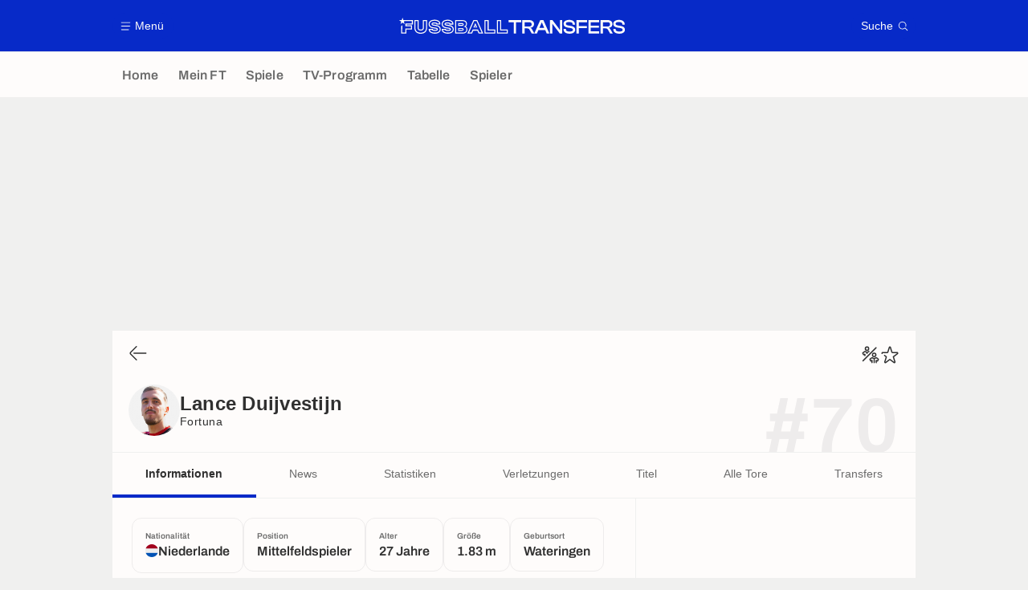

--- FILE ---
content_type: application/javascript
request_url: https://www.fussballtransfers.com/build/js/sidePaginationManager.e05924cf.js
body_size: 951
content:
!function(){function t(t,i){for(var n=0;n<i.length;n++){var r=i[n];r.enumerable=r.enumerable||!1,r.configurable=!0,"value"in r&&(r.writable=!0),Object.defineProperty(t,e(r.key),r)}}function e(t){var e=function(t,e){if("object"!=typeof t||!t)return t;var i=t[Symbol.toPrimitive];if(void 0!==i){var n=i.call(t,e||"default");if("object"!=typeof n)return n;throw new TypeError("@@toPrimitive must return a primitive value.")}return("string"===e?String:Number)(t)}(t,"string");return"symbol"==typeof e?e:e+""}var i=function(){"use strict";return e=function t(){var e=this;!function(t,e){if(!(t instanceof e))throw new TypeError("Cannot call a class as a function")}(this,t),window.addEventListener("load",(function(){var t=document.querySelector(".group__side .tabs__tab.active");e.init(t)}))},i=[{key:"init",value:function(t){if(t){this.position=0;var e=t.querySelector(".sideArticles");e&&(this.$wrapper=e,this.$wrapper.style.height=this.$wrapper.offsetHeight+"px",this.itemsPerPage=this.$wrapper.querySelectorAll(".articleCompact").length,this.listenNextClick(t),this.listenPreviousClick(t))}}},{key:"listenNextClick",value:function(t){var e=this;this.nextButton=t.querySelector("[data-side-pagination-next]"),this.nextButton.addEventListener("click",(function(t){t.preventDefault();var i=e.$wrapper.querySelectorAll(".articleCompact").length,n=i/e.itemsPerPage+1;if(e.position+e.itemsPerPage<i)return e.position=e.position+e.itemsPerPage,void e.scrollToPosition();var r=t.currentTarget.dataset.sidePaginationNext;r=r.includes("?")?"".concat(r,"&page=").concat(n):"".concat(r,"?page=").concat(n),Number.isInteger(n)?e.fetch(r).then((function(){i=e.$wrapper.querySelectorAll(".articleCompact").length})):e.nextButton.classList.add("disabled")}))}},{key:"listenPreviousClick",value:function(t){var e=this;this.previousButton=t.querySelector("[data-side-pagination-previous]"),this.updateButtonState(),this.previousButton.addEventListener("click",(function(t){t.preventDefault(),0!==e.position&&(e.position=e.position-e.itemsPerPage,e.scrollToPosition(),e.nextButton.classList.remove("disabled"))}))}},{key:"fetch",value:function(t){function e(e){return t.apply(this,arguments)}return e.toString=function(){return t.toString()},e}((function(t){var e=this;return this.nextButton.classList.add("loading"),fetch(t,{method:"GET"}).then((function(t){if(!t.ok)throw Error(t.statusText);return t.text()})).then((function(t){""===t?e.nextButton.classList.add("disabled"):(e.$wrapper.innerHTML+=t,e.position=e.$wrapper.querySelectorAll(".articleCompact").length-10,e.scrollToPosition(),window.articlesFlashManager&&window.articlesFlashManager.init(e.$wrapper))})).catch((function(t){console.error(t)}))}))},{key:"scrollToPosition",value:function(){var t=this.$wrapper.querySelector(".articleCompact:nth-of-type(".concat(this.position+1,")")).getBoundingClientRect().height*this.position;this.$wrapper.scrollTo({top:t,behavior:"smooth"}),this.updateButtonState()}},{key:"updateButtonState",value:function(){this.previousButton&&(0===this.position?this.previousButton.classList.add("disabled"):this.previousButton.classList.remove("disabled"))}}],i&&t(e.prototype,i),n&&t(e,n),Object.defineProperty(e,"prototype",{writable:!1}),e;var e,i,n}();window.sidePaginationManager=new i}();